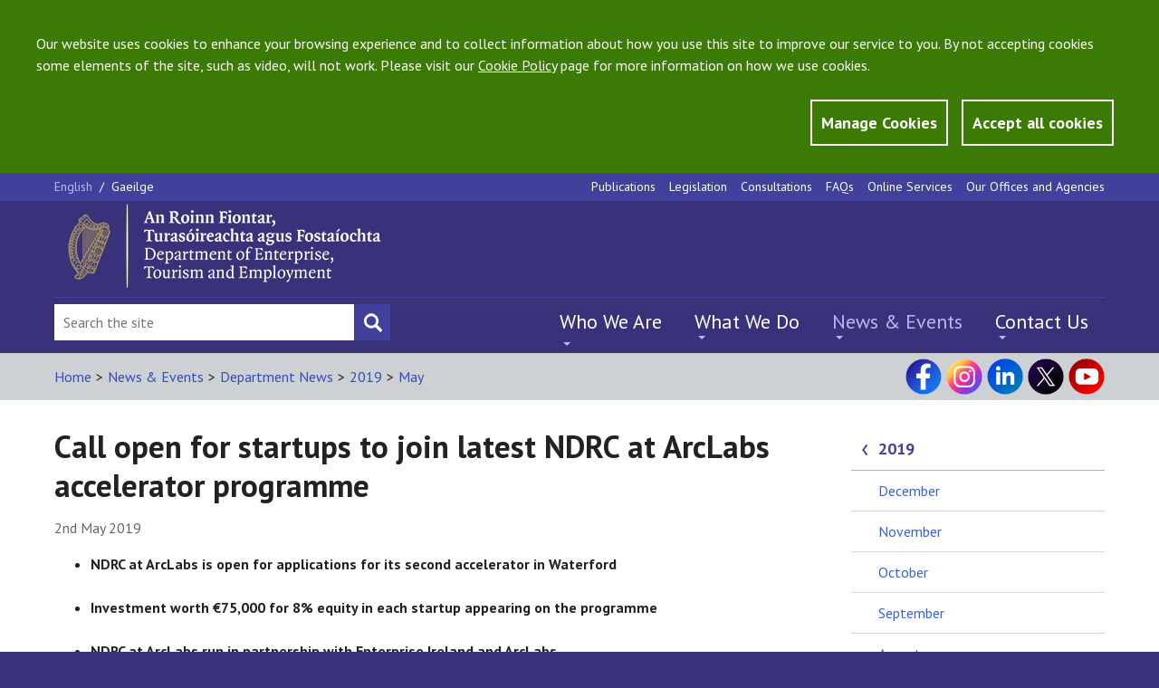

--- FILE ---
content_type: text/html; charset=utf-8
request_url: https://enterprise.gov.ie/en/news-and-events/department-news/2019/may/02052019.html
body_size: 12076
content:


<!DOCTYPE html>
<!--[if lt IE 7]> <html class="no-js lt-ie9 lt-ie8 lt-ie7" lang="en"> <![endif]-->
<!--[if IE 7]> <html class="no-js lt-ie9 lt-ie8" lang="en"> <![endif]-->
<!--[if IE 8]> <html class="no-js lt-ie9" lang="en"> <![endif]-->
<!--[if gt IE 8]><!-->
<html class="no-js" lang="en">
<!--<![endif]-->

<head id="Head1"><meta charset="utf-8" /><title>
	Call open for startups to join latest NDRC at ArcLabs accelerator programme - DETE
</title><meta http-equiv="X-UA-Compatible" content="IE=edge" /><meta name="viewport" content="width=device-width, initial-scale=1, maximum-scale=5" />

<meta name="Language" content="en" />

<meta http-equiv="Content-type" content="text/html; charset=utf-8" lang="en">
<meta http-equiv="X-UA-Compatible" content="IE=Edge">
<meta name="Language" content="en">
<meta name="description" content="">
<meta name="keywords" content="arclabs, programme, ireland, enterprise, accelerator, regional, startups, companies, technology, ventures, early, stage, development, waterford, investment, equity">
<meta name="Generator" content="pTools Software">
<meta name="twitter:card" content="summary">
<meta name="twitter:site" content="">
<meta name="twitter:title" content="Call open for startups to join latest NDRC at ArcLabs accelerator programme">
<meta name="twitter:description" content="">
<meta property="og:title" content="Call open for startups to join latest NDRC at ArcLabs accelerator programme">
<meta property="og:description" content="">
<meta property="og:type" content="Website">
<meta property="og:url" content="https://enterprise.gov.ie/en/news-and-events/department-news/2019/may/02052019.html"><link rel="canonical" href="https://enterprise.gov.ie/en/news-and-events/department-news/2019/may/02052019.html">
<!-- Standard Styles -->
<link rel="stylesheet" href="//ajax.googleapis.com/ajax/libs/jqueryui/1.11.1/themes/smoothness/jquery-ui.css" />
<link rel="stylesheet" href="//fonts.googleapis.com/css?family=PT+Sans:400,700,400italic,700italic" />
<link rel="stylesheet" href="/includes/js/chosen/chosen.css" type="text/css" />
<link rel="stylesheet" type="text/css" media="all" title="standard" href="/build/css/global.min.css" />
<link rel="stylesheet" type="text/css" media="all" title="standard" href="/includes/css/ptools.css" />
<!--[if lt IE 9]>
<script src="//cdnjs.cloudflare.com/ajax/libs/html5shiv/r29/html5.min.js"></script>
<script src="//cdnjs.cloudflare.com/ajax/libs/respond.js/1.4.2/respond.js"></script>
<![endif]-->

<script src="/includes/js/cookies.js"></script>
<script>
    userInputs = {
        siteName: "DJEI",
        colours: ["#393179"],
        url: "/en/cookie-management/",
        container: "#main"
        //header: ["body", "/terms-of-use/"]
    }
    CookieCheck(userInputs);
</script>

    
    

<!-- Google tag (gtag.js) -->
<script async src="https://www.googletagmanager.com/gtag/js?id=UA-65332340-1"></script>
<script>
  window.dataLayer = window.dataLayer || [];
  function gtag(){window.dataLayer.push(arguments);}
  gtag('js', new Date());

  gtag('config', 'UA-65332340-1');
</script>

    <!-- Matomo -->
<script>
    var _paq = window._paq = window._paq || [];
    /* tracker methods like "setCustomDimension" should be called before "trackPageView" */
    _paq.push(['trackPageView']);
    _paq.push(['enableLinkTracking']);
    (function () {
        var u = "https://enterprisegov.matomo.cloud/";
        _paq.push(['setTrackerUrl', u + 'matomo.php']);
        _paq.push(['setSiteId', '13']);
        var d = document, g = d.createElement('script'), s = d.getElementsByTagName('script')[0];
        g.async = true; g.src = '//cdn.matomo.cloud/enterprisegov.matomo.cloud/matomo.js'; s.parentNode.insertBefore(g, s);
    })();
</script>
<!-- End Matomo Code -->

</head>
    


<body class="css-lang-en">
  
    <section id="globalCookieBar">
        <div class="container">
            <div class="row">
                <div class="col-md-12">
                    <p>Our website uses cookies to enhance your browsing experience and to collect information about how you use this site to improve our service to you. By not accepting cookies some elements of the site, such as video, will not work. Please visit our <a href="/en/Privacy-Statement/">Cookie Policy</a> page for more information on how we use cookies.</p>
                </div>
                <div class="col-md-12 btn-wrapper">
                    <a id="manageCookieButton" class="btn button-style" href="/en/cookie-management/">Manage Cookies</a>
                    <a tabindex="0" id="closeCookieButton" class="btn button-style" onclick="acceptCookie();">Accept all cookies</a>
                </div>
            </div>
        </div>
    </section>
    <!-- JQuery Include -->
<!--<script src="//ajax.googleapis.com/ajax/libs/jquery/1.11.1/jquery.min.js"></script>-->
<script src="https://code.jquery.com/jquery-3.6.1.min.js" type="text/javascript"></script>
<script src="https://code.jquery.com/jquery-migrate-3.4.0.js"></script>


<script src="/includes/js/commonscripts.js?v=23rg52f" type="text/javascript"></script>

    <div class="mainArea">
        <div class="headingBox">
            <div class="outer-container">
                <form method="post" action="/en/news-and-events/department-news/2019/may/02052019.html" id="aspnetForm">
<div class="aspNetHidden">
<input type="hidden" name="__EVENTTARGET" id="__EVENTTARGET" value="" />
<input type="hidden" name="__EVENTARGUMENT" id="__EVENTARGUMENT" value="" />
<input type="hidden" name="__VIEWSTATE" id="__VIEWSTATE" value="/[base64]" />
</div>

<script type="text/javascript">
//<![CDATA[
var theForm = document.forms['aspnetForm'];
if (!theForm) {
    theForm = document.aspnetForm;
}
function __doPostBack(eventTarget, eventArgument) {
    if (!theForm.onsubmit || (theForm.onsubmit() != false)) {
        theForm.__EVENTTARGET.value = eventTarget;
        theForm.__EVENTARGUMENT.value = eventArgument;
        theForm.submit();
    }
}
//]]>
</script>


<script src="/WebResource.axd?d=WonbLUSn1GEtjC3rFsdF7N06CWG_ZkuXDIFCBTvXVNV_alm8IFRLJKZNrE3IKS6lzKlV3M4_lc0JsChWLw2rgfJgxUU1&amp;t=638942246805310136" type="text/javascript"></script>


<script src="/ScriptResource.axd?d=4-gXCpcBXcfNtry4NnMhGmYKQqpVqF-WT3GX-yVZla6fUf5TOTsuzqGSFMhpHC-_o_dJZdwjFBwJWeeGFKKFoiJjZRUdSXJsC1X0ay7nCG2ntfmsWldyr24GUW5rU2uDQ-wDfC5gtox_22zLddKnEYwW9M41&amp;t=32e5dfca" type="text/javascript"></script>
<script src="/ScriptResource.axd?d=_mnyfBQrrctMzOg4UQjiPUiC_nSHJoz2vzV0bRs_YgXvIZFaMgGuEI-9-NJ97vsL3C_8Nzs4fAu-cBhkkGkpeGIweG4Es8DphbA34d83C6IteG8nzSgGbsmz1G90AVh6D0Fzn9xYYya8hvsmDhlNVt2WhYuqohgCnphPfeWz3WRvAPNz0&amp;t=32e5dfca" type="text/javascript"></script>
<div class="aspNetHidden">

	<input type="hidden" name="__VIEWSTATEGENERATOR" id="__VIEWSTATEGENERATOR" value="90059987" />
</div>
                    <script type="text/javascript">
//<![CDATA[
Sys.WebForms.PageRequestManager._initialize('ctl00$ctl00$ScriptManagerProxy1', 'aspnetForm', [], [], [], 90, 'ctl00$ctl00');
//]]>
</script>

                    <header class="site-header">
                        


<section class="utility-section">
    <div class="utility-section__container container">
        <section class="language-switcher">
            <a class="&#xA;          language-switcher__language language-switcher__language--active&#xA;        ">
    English
    </a><span class="language-switcher__separator">/ </span><a class="&#xA;            language-switcher__language&#xA;          " href="">
      Gaeilge
    </a>
            
        </section>
        <nav class="navigation navigation--utility" aria-label="top menu">
            <ul class="navigation__list">
                <li><a href="/en/publications/">Publications</a></li><li><a href="/en/legislation/">Legislation</a></li><li><a href="/en/consultations/">Consultations</a></li><li><a href="/en/faqs/">FAQs</a></li><li><a href="/en/online-services/">Online Services</a></li><li><a href="/en/our-offices-and-agencies/">Our Offices and Agencies</a></li>
            </ul>
        </nav>
    </div>
</section>
<section class="logo-and-tagline">
    <div class="container">
        <div class="logo-and-tagline__container">
            <div class="burger-button">
                <input id="burger-button-input" style="color: transparent" value="Mobile Menu Button" class="burger-button__input" type="button" />
                <span class="burger-button__text">Menu</span>
            </div>
            
            <a id="HeaderPanel1_banner3" href="/en/" target="_top"><img class="logo-and-tagline__logo" src="/djei/en/imagelibrary/dete-logo-2025.png" alt="DETE" /></a>
        </div>
    </div>
</section>

<section id="site-header-drawer" class="site-header__drawer">
    <div class="site-header__drawer__container container">

        <nav class="navigation navigation--primary" aria-label="top left mobile menu">
            <ul class="navigation__list"><li><a href="/en/who-we-are/">Who We Are</a></li><li><a href="/en/what-we-do/">What We Do</a></li><li><a class="active" href="/en/news-and-events/">News &amp; Events</a></li><li><a href="/en/contact-us/">Contact Us</a></li></ul>
        </nav>
        <nav class="navigation navigation--utility" aria-label="top main">
            <ul class="navigation__list">
                <li><a href="/en/publications/">Publications</a></li><li><a href="/en/legislation/">Legislation</a></li><li><a href="/en/consultations/">Consultations</a></li><li><a href="/en/faqs/">FAQs</a></li><li><a href="/en/online-services/">Online Services</a></li><li><a href="/en/our-offices-and-agencies/">Our Offices and Agencies</a></li>
            </ul>
        </nav>
        <section class="language-switcher">
            

            <a class="&#xA;          language-switcher__language language-switcher__language--active&#xA;        ">
    English
    </a><span class="language-switcher__separator">/ </span><a class="&#xA;            language-switcher__language&#xA;          " href="">
      Gaeilge
    </a>
        </section>

    </div>
</section>

<section class="site-header__footer">
    <div class="site-header__footer__container container">

        <div class="social-media">
            <p><a title="Visit our Facebook page" class="social-media__icon social-media__icon--facebook" href="https://www.facebook.com/DeptEnterprise/" target="_blank" rel="noopener"></a> <a title="Visit our Instagram page" class="social-media__icon social-media__icon--instagram" href="https://www.instagram.com/deptofenterprise/" target="_blank" rel="noopener"></a> <a title="Visit our LinkedIn page" class="social-media__icon social-media__icon--linked-in" href="https://ie.linkedin.com/company/department-of-enterprise-tourism-and-employment/" target="_blank" rel="noopener"></a> <a title="Visit our X page" class="social-media__icon social-media__icon--twitter" href="https://x.com/DeptEnterprise/" target="_blank" rel="noopener"></a> <a title="Visit our YouTube channel" class="social-media__icon social-media__icon--youtube" href="https://www.youtube.com/@DeptEnterprise/" target="_blank" rel="noopener"></a></p>
        </div>

        <div class="site-search">
            <div class="site-search__input-container">
                <input type="hidden" name="ctl00$ctl00$HeaderPanel1$cof" id="HeaderPanel1_cof" value="FORID:11" />
                <input type="hidden" name="ctl00$ctl00$HeaderPanel1$cx" id="HeaderPanel1_cx" value="009364059844111358480:7y3ck43wrts" />
                <input type="hidden" name="ctl00$ctl00$HeaderPanel1$ie" id="HeaderPanel1_ie" value="UTF-8" />
                <input name="ctl00$ctl00$HeaderPanel1$searchBox" type="text" id="HeaderPanel1_searchBox" class="site-search__input" aria-label="Search Bar" placeholder="Search the site" value="" onfocus="javascript:value=&#39;&#39;;" />
				<input type="submit" name="ctl00$ctl00$HeaderPanel1$searchBtn" value="" id="searchBtn" class="site-search__submit site-search__submit--search" aria-label="Search button" style="color: transparent;" />
            </div>
        </div>
        <nav class="navigation navigation--primary" aria-label="top left mobile menu">
            <ul class="navigation__list"><li><a href="/en/who-we-are/">Who We Are</a><ul class="submenu"><li><a href="/en/who-we-are/ministers/">Ministers</a></li><li><a href="/en/who-we-are/secretary-general/">Secretary General</a></li><li><a href="/en/who-we-are/statement-of-strategy/">Statement of Strategy</a></li><li><a href="/en/who-we-are/department-structure/">Department Structure</a></li><li><a href="/en/who-we-are/offices-agencies/">Offices and agencies</a></li><li><a href="/en/who-we-are/corporate-information/">Corporate Information </a></li><li><a href="/en/who-we-are/customer-service/">Customer Service</a></li><li><a href="/en/who-we-are/do-you-require-special-assistance/">Do you require special assistance?</a></li><li><a href="/en/who-we-are/23-kildare-st/">23 Kildare Street</a></li></ul></li><li><a href="/en/what-we-do/">What We Do</a><ul class="submenu"><li><a href="/en/what-we-do/innovation-research-development/">Enterprise Innovation</a></li><li><a href="/en/what-we-do/trade-investment/">Trade &amp; Investment</a></li><li><a href="/en/what-we-do/supports-for-smes/">Supports for SMEs</a></li><li><a href="/en/what-we-do/the-business-environment/">The Business Environment</a></li><li><a href="/en/what-we-do/workplace-and-skills/">Workplace &amp; Skills</a></li><li><a href="/en/what-we-do/eu-internal-market/">EU &amp; Internal Market</a></li><li><a href="/en/what-we-do/company-corporate-law/">Company &amp; Corporate Law</a></li><li><a href="/en/what-we-do/consumer-competition/">Consumer &amp; Competition</a></li></ul></li><li><a class="active" href="/en/news-and-events/">News &amp; Events</a><ul class="submenu"><li><a href="/en/news-and-events/department-news/">Department News</a></li><li><a href="/en/news-and-events/our-offices-agencies-news/">Our Offices and Agencies News</a></li><li><a href="/en/news-and-events/speeches/">Speeches</a></li><li><a href="/en/news-and-events/public-notices/">Public Notices</a></li><li><a href="/en/news-and-events/department-events/">Department Events</a></li><li><a href="/en/news-and-events/contact-the-press-office/">Contact the Press Office</a></li></ul></li><li><a href="/en/contact-us/">Contact Us</a><ul class="submenu"><li><a href="/en/contact-us/ask-us-a-question/">Ask Us a Question</a></li><li><a href="/en/contact-us/submit-a-comment/">Submit a Comment</a></li><li><a href="/en/contact-us/employment-permits/">Contact Employment Permits</a></li><li><a href="/en/contact-us/make-an-foi-request/">Make an FOI Request</a></li><li><a href="/en/contact-us/make-a-complaint/">Make a Complaint</a></li><li><a href="/en/contact-us/send-us-website-feedback/">Send Us Website Feedback</a></li><li><a href="/en/contact-us/do-you-require-special-assistance/">Do you require special assistance?</a></li><li><a href="/en/contact-us/sign-language-interpreting-service/">Sign Language Interpreting Service</a></li><li><a href="https://account.createsend.ie/h/r/4AB28C859D5B8B9C">Subscribe to our Enterprise Newsletter</a></li></ul></li></ul>
        </nav>
    </div>
</section>
<script type="text/javascript">
    $(document).ready(function () {
        var path = '/en/search/?addsearch='
        $("#searchBtn").click(function (e) {
            e.preventDefault();
            var searchQuery = $("input[id*='searchBox']").val();
            if (searchQuery != '') {
                window.location.href = path + searchQuery;
            }
        });
    });
</script>

                    </header>
                    <div id="main" role="main">
                        
    <!--googleoff: anchor-->
    <div class="sub-header">
        <div class="sub-header__container container">
            

<div class="sub-header__lhs">
    <ul class="breadcrumbs"><li><a class="breadcrumbLinks" href="/en/">Home</a></li><li class="breadcrumbs__separator">
      &gt;
  </li><li><a class="breadcrumbLinks" href="/en/news-and-events/">News &amp; Events</a></li><li class="breadcrumbs__separator">
      &gt;
  </li><li><a class="breadcrumbLinks" href="/en/news-and-events/department-news/">Department News</a></li><li class="breadcrumbs__separator">
      &gt;
  </li><li><a class="breadcrumbLinks" href="/en/news-and-events/department-news/2019/">2019</a></li><li class="breadcrumbs__separator">
      &gt;
  </li><li><a class="breadcrumbLinks" href="/en/news-and-events/department-news/2019/may/">May</a></li></ul>
</div>
<div class="sub-header__rhs">
            <div class="social-media">
                <p><a title="Visit our Facebook page" class="social-media__icon social-media__icon--facebook" href="https://www.facebook.com/DeptEnterprise/" target="_blank" rel="noopener"></a> <a title="Visit our Instagram page" class="social-media__icon social-media__icon--instagram" href="https://www.instagram.com/deptofenterprise/" target="_blank" rel="noopener"></a> <a title="Visit our LinkedIn page" class="social-media__icon social-media__icon--linked-in" href="https://ie.linkedin.com/company/department-of-enterprise-tourism-and-employment/" target="_blank" rel="noopener"></a> <a title="Visit our X page" class="social-media__icon social-media__icon--twitter" href="https://x.com/DeptEnterprise/" target="_blank" rel="noopener"></a> <a title="Visit our YouTube channel" class="social-media__icon social-media__icon--youtube" href="https://www.youtube.com/@DeptEnterprise/" target="_blank" rel="noopener"></a></p>
            </div>
        </div>
        </div>
    </div>


     <script>
    
         var locId =  54791;
         var startingAmount = 10;
         var isFirstLoad = true;
         function initLoadMore() {
             var localStoreName = "noItemsToResult-page-" + locId;

             if (sessionStorage.getItem(localStoreName) != null) {
                 startingAmount = parseInt(sessionStorage.getItem(localStoreName));
                 $(".standard-listing > article:hidden:lt(" + (startingAmount - 10) + ")").slideDown();
             }
             var count = $(".standard-listing article:visible").size();
             if ($(".standard-listing > article:hidden").size() > 0) {
                 $("#loadMore").show();
             }
             else {
                 $("#loadMore").hide();
             }


             if (isFirstLoad) {
                 setTimeout(function () {
                     if (sessionStorage.getItem(localStoreName) != null) {
                         var currentNumber = parseInt(sessionStorage.getItem(localStoreName));
                         
                         if (currentNumber > 15) {
                             $("html, body").animate({ scrollTop: ($('#loadMore1').offset().top - 500) }, 1000);
                         }
                     }
                 }, 1000);
             }

         }

         function loadMore() {
             var localStoreName = "noItemsToResult-page-" + locId;

             startingAmount += 10;
             sessionStorage.setItem(localStoreName, startingAmount);

             $(".standard-listing > article:hidden:lt(10)").slideDown();

             if ($(".standard-listing > article:hidden").size() == 0) {
                 $("#loadMore").addClass('displayNone');
             }
             else {
                 $("#loadMore").removeClass('displayNone');
             }


            
       
             isFirstLoad = false;
         }
    </script>

  
    <section class="content-body">
        <div class="content-body__container container">
            <div class="content-body__sections">
                <article class="content-body__sections__main">
               <a class="parent-section-menu" href="#sub-navigation">News &amp; Events</a>
                    
                        <h1 class="page-header">Call open for startups to join latest NDRC at ArcLabs accelerator programme</h1><p class="article-date article-date--larger">2nd May 2019</p><ul><li><strong>NDRC at ArcLabs is open for applications for its second accelerator in Waterford<br><br></strong></li><li><strong>Investment worth €75,000 for 8% equity in each startup appearing on the programme<br><br></strong></li><li><strong>NDRC at ArcLabs run in partnership with Enterprise Ireland and ArcLabs<br><br></strong></li><li><strong>Applications close 30 June 2019; see <a href="http://www.ndrc.ie">www.ndrc.ie</a></strong></li></ul><p>NDRC at ArcLabs is once again on the lookout for startups to join the South East accelerator programme. Applications are open until 30 June 2019, with NDRC at ArcLabs’ second accelerator beginning in August this year.</p><p>Following the success of the first NDRC at ArcLabs programme, which ran during 2018, as well as three other regional programmes in the West, there will be up to eight places available for entrepreneurs in the Waterford-based accelerator.</p><p>Entry will be through a competitive process designed to find and support those digital companies with the best potential for growth and expansion. Each successful applicant will receive an increased level of investment, amounting to €75,000 – of which €50,000 is a cash investment into their company and €25,000 is in programme service costs.</p><p>The accelerator programme is part of Enterprise Ireland’s overall strategy to increase the number and quality of startups that have the potential to employ more than 10 people and achieve €1 million in export sales within three years.</p><p>Based in ArcLabs in Waterford Institute of Technology (WIT), this initiative aims to drive the growth of digital startups nationally. Apply here before 30 June 2019.</p><p>The 12-week programme commences on 18 August 2019. For entrepreneurs and individuals interested in finding out more, the NDRC team will be hosting a series of information events over the coming weeks in the South East region. Check out <a href="http://www.ndrc.ie"><strong>www.ndrc.ie</strong></a> for more information.</p><p>The investors and supporters of NDRC at ArcLabs, in addition to Enterprise Ireland, include Suir Valley Ventures, Bank of Ireland Seed and Early Stage Equity Fund, South East BIC, and Local Authorities of Carlow, Kilkenny, Waterford and Wexford, Local Enterprise Offices and Enterprise Centres.</p><p><strong>John Halligan, Minister of State for Training, Skills, Innovation, Research and Development, said:</strong> “Driving innovation is a key priority for the Government so we are focused on offering opportunities for the development of sustainable businesses that propose new solutions and embrace new technologies while also creating jobs. I’m delighted to announce a second call for applicants for the NDRC at ArcLabs accelerator programme here in Waterford, supported by the Government through Enterprise Ireland. Hand-in-hand with innovation, entrepreneurship is a key driver of regional development.  This is why we are committed to investing in the provision of regionally based accelerator programmes which support the development of new startups, thereby stimulating the local and regional entrepreneurial ecosystems and helping innovative entrepreneurs to develop their business plans.”</p><p><strong>Brian Fives, Regional Development</strong><strong>, Enterprise Ireland, said:</strong> “Enterprise Ireland is committed to the ongoing support of regional entrepreneurship and helping regionally-based Irish companies to achieve their global ambition by building scale and expanding reach in overseas markets. This partnership with NDRC at ArcLabs is a key pillar of our regional supports, and a fundamental programme for innovative, indigenous startups. I look forward to seeing what the latest cohort of companies will bring to the programme as they take their first steps to becoming investor-ready and making their ideas a business reality.”</p><p><strong>Aisling O’Neill, Manager, ArcLabs Research and innovation Centre, said: </strong>“We are so excited to meet this year’s applicants to our NDRC at ArcLabs programme. There were almost 100 applications in 2018 and following the success of the programme, we’re sure there will be many more in 2019. Given our co-location with the Telecommunications, Software and Systems Group (TSSG), WIT’s internationally renowned ICT research group and Enterprise Ireland Technology Gateway, ArcLabs is the best place to launch and grow your digital technology business! The NDRC at ArcLabs programme offers participants the skills, knowledge and networks required to accelerate company growth. For more information on ArcLabs and to get in touch, see www.arclabs.ie.”</p><p><strong>Ben Hurley, CEO of NDRC, said</strong>: “We’re excited to begin the call for a second investment programme in the South East. NDRC is now into its third year of investing in startups through regional initiatives such as NDRC at ArcLabs.</p><p>“The first time we delivered NDRC at ArcLabs was in 2018 and we were impressed by the standard of ventures to come through that inaugural programme. Businesses such as Property Bridges and Live Costs show the standard of innovative startups bubbling under the surface. We’re keen to find more in the coming weeks.”</p><p><strong>About NDRC</strong>NDRC sources and builds young digital companies to invest in. NDRC has a mandate from the State to make these investments, ensuring digital entrepreneurship is at the centre of Ireland’s economic agenda.</p><p>NDRC’s first regional accelerator under Enterprise Ireland’s Accelerator Development Scheme (2015-2017), <em>NDRC at PorterShed</em>, based in Galway and sourcing throughout the West, was announced in May 2017.</p><p><strong>About NDRC at ArcLabs</strong>The investors and supporters of NDRC at ArcLabs, in addition to Enterprise Ireland, include Suir Valley Ventures,Bank of Ireland Seed and Early Stage Equity Fund, South East BIC, and Local Authorities of Carlow, Kilkenny, Waterford and Wexford, Local Enterprise Offices and Enterprise Centres.</p><p><strong>About the Bank of Ireland Seed and Early Stage Equity Fund</strong></p><p>Bank of Ireland Seed and Early Stage Equity Fund is a €32m Fund that invests in start-up and early stage companies, with a focus on export orientated high potential start-up companies that operate in the technology (including green technology), food and financial services sectors, in addition to supporting patent and patent pending projects within Irish universities.  It is managed on behalf of Bank of Ireland and the other partners by Kernel Capital.  This fund comprises of investment by Bank of Ireland, Enterprise Ireland, The University of Limerick Foundation and Galway University Foundation Limited. </p><p><strong>About Suir Valley Ventures</strong> Suir Valley Ventures is an entrepreneur led Venture Capital Fund that invests in early stage software companies. It specialises in investing in Augmented Reality (‘AR’) and Virtual Reality (‘VR’), Financial Technology (‘FinTech’), and the Internet of Things (‘IoT’) Sectors.  Suir Valley Ventures works in partnership with Shard Capital, which is London based independent financial services company offering a full range of broking, asset management and corporate capital services. </p><p><strong>End</strong></p><p><strong>Information:</strong></p><p>Gordon Hunt, Senior Communications and Content Executive, NDRC.</p><p>Tel +353 1 690 8026. Email: gordon.hunt@ndrc.ie</p><p><a href="http://www.ndrc.ie">www.ndrc.ie</a></p><p><a href="http://www.ndrc.ie"></a></p><p class="link-arrow link-arrow--standalone"><a href="/en/News-And-Events/Department-News/">
          Back to Department News
        </a></p>
                    
          
                    
                    
 <div class="content-actions">
       <a id="back-to-top" class="content-actions__link content-actions__link--back-to-top" href="#">Back to Top</a>

</div>
                </article>
                <div class="content-body__sections__sidebar content-body__sections__sidebar--change-background">
                    <aside class="sidebar-item">
                        <div id="sub-navigation" class="sidebar-links"><p class="sidebar-links__heading sidebar-links__heading--navigation"><a href="/en/news-and-events/department-news/2019/">2019</a></p></div><ul class="sidebar-links__list"><li class="sidebar-links__list__item"><a href="/en/news-and-events/department-news/2019/december/">December</a></li><li class="sidebar-links__list__item"><a href="/en/news-and-events/department-news/2019/november/">November</a></li><li class="sidebar-links__list__item"><a href="/en/news-and-events/department-news/2019/october/">October</a></li><li class="sidebar-links__list__item"><a href="/en/news-and-events/department-news/2019/september/">September</a></li><li class="sidebar-links__list__item"><a href="/en/news-and-events/department-news/2019/august/">August</a></li><li class="sidebar-links__list__item"><a href="/en/news-and-events/department-news/2019/july/">July</a></li><li class="sidebar-links__list__item"><a href="/en/news-and-events/department-news/2019/june/">June</a></li><li class="sidebar-links__list__item"><a class=" active" href="/en/news-and-events/department-news/2019/may/">May</a></li><li class="sidebar-links__list__item"><a href="/en/news-and-events/department-news/2019/april/">April</a></li><li class="sidebar-links__list__item"><a href="/en/news-and-events/department-news/2019/march/">March</a></li><li class="sidebar-links__list__item"><a href="/en/news-and-events/department-news/2019/february/">February</a></li><li class="sidebar-links__list__item"><a href="/en/news-and-events/department-news/2019/january/">January</a></li></ul>                       
                    </aside>
                    
                </div>
            </div>
        </div>
    </section>


    <input type="hidden" name="ctl00$ctl00$ContentPlaceHolder_Main$hid" id="ContentPlaceHolder_Main_hid" />

                    </div>

    </form>




<footer class="site-footer">
    <div class="site-footer__container container">
        <div class="site-footer__panels">


            
            <div class="site-footer__panels__panel site-footer__panels__panel--first"><p class="site-footer__link"><a href="/en/cookie-management/">Cookie Management</a></p><p class="site-footer__link"><a href="/en/privacy-statement/">Privacy Statement and Cookie Policy</a></p><p class="site-footer__link"><a href="/en/social-media-policy/">Social Media Policy</a></p><p class="site-footer__link"><a href="/en/disclaimer/">Disclaimer</a></p></div><div class="site-footer__panels__panel"><p class="site-footer__link"><a href="/en/copyright/">Copyright</a></p><p class="site-footer__link"><a href="/en/accessibility/">Accessibility</a></p><p class="site-footer__link"><a href="/en/sitemap/">Sitemap</a></p><p class="site-footer__link"><a href="/en/department-a-z/">A-Z Index</a></p><p class="site-footer__link"><a href="/en/foi/">FOI</a></p></div><div class="site-footer__panels__panel"><p class="site-footer__link"><a href="/en/foi-publication-scheme/">FOI Publication Scheme</a></p><p class="site-footer__link"><a href="/en/data-protection/">Data Protection</a></p><p class="site-footer__link"><a href="/en/re-use-of-public-service-info/">Re-use of Public Service Info</a></p><p class="site-footer__link"><a href="/en/advisory-councils/">Advisory Councils</a></p><p class="site-footer__link"><a href="/en/construction-contracts-adjudication-service/">Construction Contracts Adjudication Service</a></p></div>





            <div class="site-footer__panels__panel site-footer__panels__panel--last">
                <p class="site-footer__link"><strong><a href="/en/Contact-Us/">Contact us</a></strong></p>
<p class="site-footer__link">Department of Enterprise, <br /> Tourism and Employment</p>
<p class="site-footer__link">23 Kildare Street, Dublin 2, D02 TD30</p>
<p class="site-footer__link">Tel: +353 1 631 2121<br />       0818 302 121 <br />Email: <span class="underline"><a href="mailto:info@enterprise.gov.ie">info@enterprise.gov.ie</a></span></p>
<p class="site-footer__link">National Enterprise Hub<br />Website: <span class="underline"><a href="https://www.neh.gov.ie/">neh.gov.ie</a></span></p>
            </div>


        </div>

        <div class="site-footer__alerts">
            <a class="site-footer__newsletter" href="/en/Contact-Us/Subscribe-to-our-email-alerts/">
                <p class="site-footer__newsletter__text">Subscribe to our email alerts</p>
                <img class="site-footer__newsletter__image" src="/build/images/newsletter.png" alt="subscribe to our email">
            </a>
            <div class="site-footer__social-media">
                    <p><a title="Visit our Facebook page" class="social-media__icon social-media__icon--facebook" href="https://www.facebook.com/DeptEnterprise/" target="_blank" rel="noopener"></a> <a title="Visit our Instagram page" class="social-media__icon social-media__icon--instagram" href="https://www.instagram.com/deptofenterprise/" target="_blank" rel="noopener"></a> <a title="Visit our LinkedIn page" class="social-media__icon social-media__icon--linked-in" href="https://ie.linkedin.com/company/department-of-enterprise-tourism-and-employment/" target="_blank" rel="noopener"></a> <a title="Visit our X page" class="social-media__icon social-media__icon--twitter" href="https://x.com/DeptEnterprise/" target="_blank" rel="noopener"></a> <a title="Visit our YouTube channel" class="social-media__icon social-media__icon--youtube" href="https://www.youtube.com/@DeptEnterprise/" target="_blank" rel="noopener"></a></p>
            </div>
        </div>

    </div>
</footer>

            </div>
        </div>
    </div>
     <script type="text/javascript">
         $("table").each(function () {
             $(this).attr("data-mode", "stack");
             $(this).addClass("tablesaw tablesaw-stack");
             $(this).find("thead td").replaceWith(function () {
                 return $("<th />", { html: $(this).html() });
             });
         });
    </script>
    <script src="//ajax.googleapis.com/ajax/libs/jqueryui/1.11.1/jquery-ui.min.js"></script>
    <script src="/build/js/global.min.js" type="text/javascript"></script>
    <script type="text/javascript">var switchTo5x = true;</script>

    
    <script src="/includes/flowplayer/flowplayer.min.js" type="text/javascript"></script>
    <link href="/includes/flowplayer/skin/minimalist.css" rel="stylesheet" media="all" type="text/css" />
    
</body>
</html>
<!-- Elapsed time: 0.1562633 -->